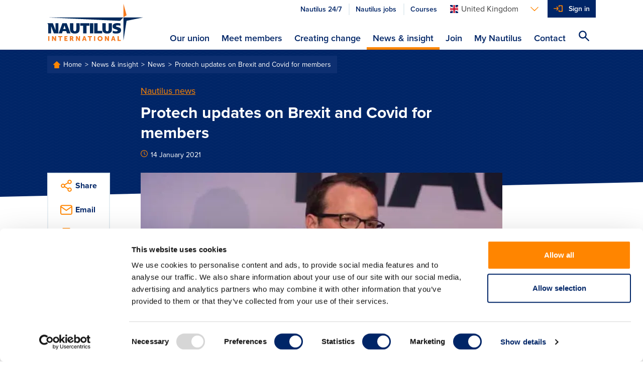

--- FILE ---
content_type: text/html; charset=utf-8
request_url: https://www.nautilusint.org/en/news-insight/news/protech-updates-on-brexit-and-covid-for-members/
body_size: 9722
content:

<!DOCTYPE html>
<html lang="en">
<head>
    <title>Protech updates on Brexit and Covid for members</title>
    <!-- Favicons-->
        <link rel="apple-touch-icon" sizes="180x180" href="/apple-touch-icon.png">
        <link rel="icon" type="image/png" sizes="32x32" href="/favicon-32x32.png">
        <link rel="icon" type="image/png" sizes="16x16" href="/favicon-16x16.png">

    <link rel="manifest" href="/manifest.json">
    <link rel="mask-icon" href="/safari-pinned-tab.svg" color="#ff8500">
    <meta name="msapplication-TileColor" content="#da532c">
    <meta name="theme-color" content="#ffffff">
    <!--https://blog.kissmetrics.com/open-graph-meta-tags/-->
    <meta property="og:title" content="Protech updates on Brexit and Covid for members">
    <meta name="twitter:title" content="Protech updates on Brexit and Covid for members">
    <meta name="title" content="Protech updates on Brexit and Covid for members">
    <meta property="og:url" content="https://www.nautilusint.org/en/news-insight/news/protech-updates-on-brexit-and-covid-for-members/">
    <meta name="twitter:card" content="summary">
    <meta name="twitter:url" content="https://www.nautilusint.org/en/news-insight/news/protech-updates-on-brexit-and-covid-for-members/">

    <meta name="viewport" content="width=device-width, initial-scale=1.0" />
            <meta name="description" content="Nautilus members are invited to hear updates on the latest developments for maritime on Brexit and Covid-19 at an online professional and technical meeting on 26 January 2021.">
            <meta property="og:description" content="Nautilus members are invited to hear updates on the latest developments for maritime on Brexit and Covid-19 at an online professional and technical meeting on 26 January 2021.">
            <meta name="twitter:description" content="Nautilus members are invited to hear updates on the latest developments for maritime on Brexit and Covid-19 at an online professional and technical meeting on 26 January 2021.">
        <!--default to website-->
        <meta property="og:type" content="website">
            <meta property="og:image" content="https://res.cloudinary.com/nautilus-international/image/upload/f_auto,q_auto,dpr_auto,c_fill,w_1200,h_627/v1589370501/david_appleton_nautilus_protech_gm2019_web.jpg">

    <!-- EPiServer Header Resources -->
    
    <!-- Main stylesheet -->
        <link rel="stylesheet" href="/Static/Nautilus/css/style.css?version=2026.1.12.2">
        <!-- Fastest webfont loading in the west :) -->
    <script>
        if (window.localStorage && window.localStorage._tk_cache) {
            document.documentElement.classList.add('wf-active');
            var script = document.createElement('script');
            script.innerHTML = localStorage._tk_cache + ";(function () {var timeout = setTimeout(function () {document.documentElement.classList.remove('wf-active');}, 300); Typekit.load({ async: false, active: function () { clearTimeout(timeout); }});})();";
            document.head.appendChild(script);
        }
        window._tk_onload = function () {
            var req = new XMLHttpRequest()
            req.addEventListener("load", function () {
                window.localStorage._tk_cache = this.responseText;
            });
            req.open("GET", "https://use.typekit.net/rmo8orz.js");
            req.send();
        };
    </script>
    <script async="" src="https://use.typekit.net/rmo8orz.js" onload="Typekit.load({ async: true, loading: window._tk_onload })"></script>

    
    <link href="https://www.nautilusint.org/en/news-insight/news/protech-updates-on-brexit-and-covid-for-members/" rel="canonical" />
    

<!-- Google Tag Manager -->
<script>(function(w,d,s,l,i){w[l]=w[l]||[];w[l].push({'gtm.start':
new Date().getTime(),event:'gtm.js'});var f=d.getElementsByTagName(s)[0],
j=d.createElement(s),dl=l!='dataLayer'?'&l='+l:'';j.async=true;j.src=
'https://www.googletagmanager.com/gtm.js?id='+i+dl;f.parentNode.insertBefore(j,f);
})(window,document,'script','dataLayer','GTM-MMRZDKB');</script>
<!-- End Google Tag Manager --><script type="text/javascript">var appInsights=window.appInsights||function(config){function t(config){i[config]=function(){var t=arguments;i.queue.push(function(){i[config].apply(i,t)})}}var i={config:config},u=document,e=window,o="script",s="AuthenticatedUserContext",h="start",c="stop",l="Track",a=l+"Event",v=l+"Page",r,f;setTimeout(function(){var t=u.createElement(o);t.src=config.url||"https://js.monitor.azure.com/scripts/a/ai.0.js";u.getElementsByTagName(o)[0].parentNode.appendChild(t)});try{i.cookie=u.cookie}catch(y){}for(i.queue=[],r=["Event","Exception","Metric","PageView","Trace","Dependency"];r.length;)t("track"+r.pop());return t("set"+s),t("clear"+s),t(h+a),t(c+a),t(h+v),t(c+v),t("flush"),config.disableExceptionTracking||(r="onerror",t("_"+r),f=e[r],e[r]=function(config,t,u,e,o){var s=f&&f(config,t,u,e,o);return s!==!0&&i["_"+r](config,t,u,e,o),s}),i}({instrumentationKey:"9850a4d2-6157-4c9d-8e2a-b28c86d5aee0",sdkExtension:"a"});window.appInsights=appInsights;appInsights.queue&&appInsights.queue.length===0&&appInsights.trackPageView();</script></head>
<body data-cloudinary="nautilus-international" data-editmode="False" data-search="/en/search/AutoComplete">

<!-- Google Tag Manager (noscript) -->
<noscript><iframe src="https://www.googletagmanager.com/ns.html?id=GTM-MMRZDKB"
height="0" width="0" style="display:none;visibility:hidden"></iframe></noscript>
<!-- End Google Tag Manager (noscript) -->
        <!-- Current Version: 2026.1.12.2 -->
    
    



<header class="c-site-header">
    <a class="c-skip-links" href="#main-content">Skip to main content</a>
    <div class="o-container">
        <div class="o-layout">
            <div class="o-layout__item c-site-header__bar">
                <a class="c-site-header__logo" href="/en/" >
                            <img src="/Static/Nautilus/img/site-logo.svg" width="192" height="76" alt="Nautilus International Maritime Union" />
                </a>

                <div class="c-site-header__right">
                        <div class="c-site-header__actions">
                            <ul class="o-list-inline c-site-header__quicklinks js-site-header-quicklinks"></ul>



<div class="c-dropdown js-dropdown c-site-header__dropdown">

    <button class="c-dropdown__toggle js-dropdown-toggle c-dropdown__toggle--bare" id="languages-selector" aria-haspopup="true" aria-expanded="false" aria-label="Languages">
        <span class="u-sprite c-icon u-margin-right-tiny">
            <svg viewBox="0 0 1 1">
                <use xlink:href="/Static/Nautilus/img/icons.svg#icon-flag-en"></use>
            </svg>
        </span><span class="c-dropdown__toggle-text">United Kingdom</span><span class="u-sprite c-icon c-dropdown__toggle-icon">
            <svg viewBox="0 0 1 1">
                <use xlink:href="/Static/Nautilus/img/icons.svg#icon-chevron-down"></use>
            </svg>
        </span>
    </button>
    <ul class="c-dropdown__list js-dropdown-list" aria-labelledby="languages-selector">

            <li class="c-dropdown__item">

                <a class="c-dropdown__link" href="/en/ChangeLanguage/?languageId=en" data-qa="languageSelectorButton-en">

                    <span class="u-sprite c-icon u-margin-right-tiny">
                        <svg viewBox="0 0 1 1">
                            <use xlink:href="/Static/Nautilus/img/icons.svg#icon-flag-en"></use>
                        </svg>
                    </span>United Kingdom
                </a>
            </li>
            <li class="c-dropdown__item">

                <a class="c-dropdown__link" href="/en/ChangeLanguage/?languageId=nl" data-qa="languageSelectorButton-nl">

                    <span class="u-sprite c-icon u-margin-right-tiny">
                        <svg viewBox="0 0 1 1">
                            <use xlink:href="/Static/Nautilus/img/icons.svg#icon-flag-nl"></use>
                        </svg>
                    </span>Netherlands
                </a>
            </li>
            <li class="c-dropdown__item">

                <a class="c-dropdown__link" href="/en/ChangeLanguage/?languageId=de" data-qa="languageSelectorButton-ch">

                    <span class="u-sprite c-icon u-margin-right-tiny">
                        <svg viewBox="0 0 1 1">
                            <use xlink:href="/Static/Nautilus/img/icons.svg#icon-flag-ch"></use>
                        </svg>
                    </span>Switzerland
                </a>
            </li>
    </ul>
</div>


                            <button class="c-site-header__actions-item c-site-header__toggle-nav js-toggle-nav" aria-label="Toggle Navigation">
                                <span class="u-sprite c-icon">
                                    <svg viewBox="0 0 1 1">
                                        <use xmlns:xlink="http://www.w3.org/1999/xlink" xlink:href="/Static/Nautilus/img/icons.svg#icon-menu"></use>
                                    </svg>
                                </span>
                            </button>

                            <ul class="o-list-inline c-site-header__account-actions js-site-header-account-actions">
                                    <li class="c-primary-nav__item c-primary-nav__item--no-border js-user-account-action">
                                        <div class="c-primary-nav__actions u-bg-primary-blue">
                                            <a class="c-primary-nav__link c-primary-nav__link--login u-text-white" data-qa="headersigninbutton" href="/en/my-nautilus/sign-in/">Sign in</a>
                                        </div>
                                    </li>
                            </ul>
                        </div>


                    <div class="c-site-header__nav-container js-nav-container">
                        <nav class="c-primary-nav" role="navigation">
                            <ul class="o-list-bare c-primary-nav__list js-primary-nav-list">

                                <!-- Site navigation items -->

                                        <li class="c-primary-nav__item c-primary-nav__item--top ">
                                            <div class="c-primary-nav__actions">

                                                <a class="c-primary-nav__link c-primary-nav__link--top" href="/en/our-union/" accesskey="">
                                                    Our union
                                                </a>

                                                    <span class="u-sprite c-icon c-primary-nav__link-icon c-primary-nav__link-icon--after u-text-primary-orange js-subnav-toggle">
                                                        <svg viewBox="0 0 1 1">
                                                            <use xlink:href="/Static/Nautilus/img/icons.svg#icon-plus"></use>
                                                        </svg>
                                                    </span>
                                            </div>
                                                <div class="c-primary-nav__subnav">
                                                    <div class="o-container">
                                                        <div class="c-primary-nav__subnav-intro">
                                                            <p class="c-heading-charlie c-heading-swoosh u-text-white">Our union</p>
                                                            <p class="u-margin-bottom-none">Nautilus International is an independent, influential, global trade union and professional organisation, committed to delivering high quality, cost-effective services to members, and welfare support to necessitous seafarers, their dependants and other maritime professionals.</p>
                                                        </div>
                                                        <ul class="o-list-bare c-primary-nav__subnav-list">
                                                                    <li class="c-primary-nav__item c-primary-nav__subnav-item">
                                                                        <div class="c-primary-nav__actions">

                                                                            <a class="c-primary-nav__link c-primary-nav__subnav-link" href="/en/our-union/who-we-are/" accesskey="">
                                                                                Who we are
                                                                            </a>
                                                                        </div>
                                                                    </li>
                                                                    <li class="c-primary-nav__item c-primary-nav__subnav-item">
                                                                        <div class="c-primary-nav__actions">

                                                                            <a class="c-primary-nav__link c-primary-nav__subnav-link" href="/en/our-union/what-we-do/" accesskey="">
                                                                                What we do
                                                                            </a>
                                                                        </div>
                                                                    </li>
                                                                    <li class="c-primary-nav__item c-primary-nav__subnav-item">
                                                                        <div class="c-primary-nav__actions">

                                                                            <a class="c-primary-nav__link c-primary-nav__subnav-link" href="/en/our-union/where-we-work/" accesskey="">
                                                                                Where we work
                                                                            </a>
                                                                        </div>
                                                                    </li>
                                                        </ul>
                                                    </div>
                                                </div>
                                        </li>
                                        <li class="c-primary-nav__item c-primary-nav__item--top ">
                                            <div class="c-primary-nav__actions">

                                                <a class="c-primary-nav__link c-primary-nav__link--top" href="/en/meet-members/" accesskey="">
                                                    Meet members
                                                </a>

                                            </div>
                                        </li>
                                        <li class="c-primary-nav__item c-primary-nav__item--top ">
                                            <div class="c-primary-nav__actions">

                                                <a class="c-primary-nav__link c-primary-nav__link--top" href="/en/creating-change/" accesskey="">
                                                    Creating change
                                                </a>

                                                    <span class="u-sprite c-icon c-primary-nav__link-icon c-primary-nav__link-icon--after u-text-primary-orange js-subnav-toggle">
                                                        <svg viewBox="0 0 1 1">
                                                            <use xlink:href="/Static/Nautilus/img/icons.svg#icon-plus"></use>
                                                        </svg>
                                                    </span>
                                            </div>
                                                <div class="c-primary-nav__subnav">
                                                    <div class="o-container">
                                                        <div class="c-primary-nav__subnav-intro">
                                                            <p class="c-heading-charlie c-heading-swoosh u-text-white">Creating change</p>
                                                            <p class="u-margin-bottom-none">Nautilus works with members, the maritime community, national governments and international agencies to create change, which improves the lives of maritime professionals.</p>
                                                        </div>
                                                        <ul class="o-list-bare c-primary-nav__subnav-list">
                                                                    <li class="c-primary-nav__item c-primary-nav__subnav-item">
                                                                        <div class="c-primary-nav__actions">

                                                                            <a class="c-primary-nav__link c-primary-nav__subnav-link" href="/en/creating-change/campaigns/" accesskey="">
                                                                                Campaigns
                                                                            </a>
                                                                        </div>
                                                                    </li>
                                                                    <li class="c-primary-nav__item c-primary-nav__subnav-item">
                                                                        <div class="c-primary-nav__actions">

                                                                            <a class="c-primary-nav__link c-primary-nav__subnav-link" href="/en/creating-change/get-involved/" accesskey="">
                                                                                Get involved
                                                                            </a>
                                                                        </div>
                                                                    </li>
                                                                    <li class="c-primary-nav__item c-primary-nav__subnav-item">
                                                                        <div class="c-primary-nav__actions">

                                                                            <a class="c-primary-nav__link c-primary-nav__subnav-link" href="/en/creating-change/events/" accesskey="">
                                                                                Events
                                                                            </a>
                                                                        </div>
                                                                    </li>
                                                        </ul>
                                                    </div>
                                                </div>
                                        </li>
                                        <li class="c-primary-nav__item c-primary-nav__item--top is-active">
                                            <div class="c-primary-nav__actions">

                                                <a class="c-primary-nav__link c-primary-nav__link--top" href="/en/news-insight/" accesskey="">
                                                    News &amp; insight
                                                </a>

                                                    <span class="u-sprite c-icon c-primary-nav__link-icon c-primary-nav__link-icon--after u-text-primary-orange js-subnav-toggle">
                                                        <svg viewBox="0 0 1 1">
                                                            <use xlink:href="/Static/Nautilus/img/icons.svg#icon-plus"></use>
                                                        </svg>
                                                    </span>
                                            </div>
                                                <div class="c-primary-nav__subnav">
                                                    <div class="o-container">
                                                        <div class="c-primary-nav__subnav-intro">
                                                            <p class="c-heading-charlie c-heading-swoosh u-text-white">News &amp; insight</p>
                                                            <p class="u-margin-bottom-none">Keep up to date with everything happening at Nautilus and read our views on maritime issues.</p>
                                                        </div>
                                                        <ul class="o-list-bare c-primary-nav__subnav-list">
                                                                    <li class="c-primary-nav__item c-primary-nav__subnav-item">
                                                                        <div class="c-primary-nav__actions">

                                                                            <a class="c-primary-nav__link c-primary-nav__subnav-link" href="/en/news-insight/news/" accesskey="">
                                                                                News
                                                                            </a>
                                                                        </div>
                                                                    </li>
                                                                    <li class="c-primary-nav__item c-primary-nav__subnav-item">
                                                                        <div class="c-primary-nav__actions">

                                                                            <a class="c-primary-nav__link c-primary-nav__subnav-link" href="/en/news-insight/telegraph/" accesskey="">
                                                                                Telegraph
                                                                            </a>
                                                                        </div>
                                                                    </li>
                                                                    <li class="c-primary-nav__item c-primary-nav__subnav-item">
                                                                        <div class="c-primary-nav__actions">

                                                                            <a class="c-primary-nav__link c-primary-nav__subnav-link" href="/en/news-insight/resources/" accesskey="">
                                                                                Resources
                                                                            </a>
                                                                        </div>
                                                                    </li>
                                                                    <li class="c-primary-nav__item c-primary-nav__subnav-item">
                                                                        <div class="c-primary-nav__actions">

                                                                            <a class="c-primary-nav__link c-primary-nav__subnav-link" href="/en/news-insight/letters-to-the-editor/" accesskey="">
                                                                                Letters to the editor
                                                                            </a>
                                                                        </div>
                                                                    </li>
                                                                    <li class="c-primary-nav__item c-primary-nav__subnav-item">
                                                                        <div class="c-primary-nav__actions">

                                                                            <a class="c-primary-nav__link c-primary-nav__subnav-link" href="/en/news-insight/book-reviews/" accesskey="">
                                                                                Book reviews
                                                                            </a>
                                                                        </div>
                                                                    </li>
                                                                    <li class="c-primary-nav__item c-primary-nav__subnav-item">
                                                                        <div class="c-primary-nav__actions">

                                                                            <a class="c-primary-nav__link c-primary-nav__subnav-link" href="/en/news-insight/ships-of-the-past/" accesskey="">
                                                                                Ships of the past
                                                                            </a>
                                                                        </div>
                                                                    </li>
                                                                    <li class="c-primary-nav__item c-primary-nav__subnav-item">
                                                                        <div class="c-primary-nav__actions">

                                                                            <a class="c-primary-nav__link c-primary-nav__subnav-link" href="/en/news-insight/advertise-with-nautilus-international/" accesskey="">
                                                                                Advertise with Nautilus International
                                                                            </a>
                                                                        </div>
                                                                    </li>
                                                        </ul>
                                                    </div>
                                                </div>
                                        </li>
                                        <li class="c-primary-nav__item c-primary-nav__item--top ">
                                            <div class="c-primary-nav__actions">

                                                <a class="c-primary-nav__link c-primary-nav__link--top" href="/en/join/" accesskey="">
                                                    Join
                                                </a>

                                                    <span class="u-sprite c-icon c-primary-nav__link-icon c-primary-nav__link-icon--after u-text-primary-orange js-subnav-toggle">
                                                        <svg viewBox="0 0 1 1">
                                                            <use xlink:href="/Static/Nautilus/img/icons.svg#icon-plus"></use>
                                                        </svg>
                                                    </span>
                                            </div>
                                                <div class="c-primary-nav__subnav">
                                                    <div class="o-container">
                                                        <div class="c-primary-nav__subnav-intro">
                                                            <p class="c-heading-charlie c-heading-swoosh u-text-white">Join</p>
                                                            <p class="u-margin-bottom-none">If you are a maritime professional, we are the specialist trade union and professional organisation for you.</p>
                                                        </div>
                                                        <ul class="o-list-bare c-primary-nav__subnav-list">
                                                                    <li class="c-primary-nav__item c-primary-nav__subnav-item">
                                                                        <div class="c-primary-nav__actions">

                                                                            <a class="c-primary-nav__link c-primary-nav__subnav-link" href="/en/join/join-online/" accesskey="">
                                                                                Join online
                                                                            </a>
                                                                        </div>
                                                                    </li>
                                                                    <li class="c-primary-nav__item c-primary-nav__subnav-item">
                                                                        <div class="c-primary-nav__actions">

                                                                            <a class="c-primary-nav__link c-primary-nav__subnav-link" href="/en/join/why-join/" accesskey="">
                                                                                Why join?
                                                                            </a>
                                                                        </div>
                                                                    </li>
                                                        </ul>
                                                    </div>
                                                </div>
                                        </li>
                                        <li class="c-primary-nav__item c-primary-nav__item--top ">
                                            <div class="c-primary-nav__actions">

                                                <a class="c-primary-nav__link c-primary-nav__link--top" href="/en/my-nautilus/" accesskey="">
                                                    My Nautilus
                                                </a>

                                                    <span class="u-sprite c-icon c-primary-nav__link-icon c-primary-nav__link-icon--after u-text-primary-orange js-subnav-toggle">
                                                        <svg viewBox="0 0 1 1">
                                                            <use xlink:href="/Static/Nautilus/img/icons.svg#icon-plus"></use>
                                                        </svg>
                                                    </span>
                                            </div>
                                                <div class="c-primary-nav__subnav">
                                                    <div class="o-container">
                                                        <div class="c-primary-nav__subnav-intro">
                                                            <p class="c-heading-charlie c-heading-swoosh u-text-white">My Nautilus</p>
                                                            <p class="u-margin-bottom-none">Login to your member area to update your details, find your organiser and much more.</p>
                                                        </div>
                                                        <ul class="o-list-bare c-primary-nav__subnav-list">
                                                                    <li class="c-primary-nav__item c-primary-nav__subnav-item">
                                                                        <div class="c-primary-nav__actions">

                                                                            <a class="c-primary-nav__link c-primary-nav__subnav-link" href="/en/my-nautilus/uk-branch-conference/" accesskey="">
                                                                                UK Branch Conference
                                                                            </a>
                                                                        </div>
                                                                    </li>
                                                                    <li class="c-primary-nav__item c-primary-nav__subnav-item">
                                                                        <div class="c-primary-nav__actions">

                                                                            <a class="c-primary-nav__link c-primary-nav__subnav-link" href="/en/my-nautilus/support-at-work/" accesskey="">
                                                                                Support at work
                                                                            </a>
                                                                        </div>
                                                                    </li>
                                                                    <li class="c-primary-nav__item c-primary-nav__subnav-item">
                                                                        <div class="c-primary-nav__actions">

                                                                            <a class="c-primary-nav__link c-primary-nav__subnav-link" href="/en/my-nautilus/nautilus-plus/" accesskey="">
                                                                                Nautilus Plus
                                                                            </a>
                                                                        </div>
                                                                    </li>
                                                                    <li class="c-primary-nav__item c-primary-nav__subnav-item">
                                                                        <div class="c-primary-nav__actions">

                                                                            <a class="c-primary-nav__link c-primary-nav__subnav-link" href="/en/my-nautilus/lay-reps/" accesskey="">
                                                                                Lay reps
                                                                            </a>
                                                                        </div>
                                                                    </li>
                                                                    <li class="c-primary-nav__item c-primary-nav__subnav-item">
                                                                        <div class="c-primary-nav__actions">

                                                                            <a class="c-primary-nav__link c-primary-nav__subnav-link" href="/en/my-nautilus/member-resources/" accesskey="">
                                                                                Member resources
                                                                            </a>
                                                                        </div>
                                                                    </li>
                                                                    <li class="c-primary-nav__item c-primary-nav__subnav-item">
                                                                        <div class="c-primary-nav__actions">

                                                                            <a class="c-primary-nav__link c-primary-nav__subnav-link" href="/en/my-nautilus/nautilus-elections/" accesskey="">
                                                                                Nautilus elections
                                                                            </a>
                                                                        </div>
                                                                    </li>
                                                                    <li class="c-primary-nav__item c-primary-nav__subnav-item">
                                                                        <div class="c-primary-nav__actions">

                                                                            <a class="c-primary-nav__link c-primary-nav__subnav-link" href="/en/my-nautilus/legal/" accesskey="">
                                                                                Legal
                                                                            </a>
                                                                        </div>
                                                                    </li>
                                                        </ul>
                                                    </div>
                                                </div>
                                        </li>
                                        <li class="c-primary-nav__item c-primary-nav__item--top ">
                                            <div class="c-primary-nav__actions">

                                                <a class="c-primary-nav__link c-primary-nav__link--top" href="/en/contact/" accesskey="">
                                                    Contact
                                                </a>

                                            </div>
                                        </li>

                                <li class="c-primary-nav__item js-navigation-quicklinks">
                                    <div class="c-primary-nav__actions">
                                            <a class="c-primary-nav__link c-primary-nav__link--half u-text-primary-blue"
                                               href="/link/2ddaf7270be4497f86b344cc0d93d885.aspx?epslanguage=en">
                                                Nautilus 24/7
                                            </a>
                                                                                    <a class="c-primary-nav__link c-primary-nav__link--half u-text-primary-blue"
                                               href="/link/70b11fc3d6ba4e68abc006ba07cb0b0c.aspx">
                                                Nautilus jobs
                                            </a>
                                                                                    <a class="c-primary-nav__link c-primary-nav__link--half u-text-primary-blue"
                                               href="/link/60c34de6839d4e5e9e02a8bc60b0115b.aspx">
                                                Courses
                                            </a>
                                    </div>
                                </li>

                            </ul>
                        </nav>
                    </div>

                    <button class="c-site-header__actions-item c-site-header__search js-toggle-search js-search-icon" aria-label="Search Website">
                        <span class="u-sprite c-icon">
                            <svg viewBox="0 0 1 1">
                                <use xmlns:xlink="http://www.w3.org/1999/xlink" xlink:href="/Static/Nautilus/img/icons.svg#icon-search"></use>
                            </svg>
                        </span>
                    </button>
                </div>

            </div>

        </div>
    </div>
</header>
<!-- Global search input field-->
<div class="c-site-search c-site-search--global js-global-search">
    <div class="o-container o-container--relative">
        <div class="o-layout">
            <div class="o-layout__item">
                <form class="js-site-search" id="" method="" action="/en/search/" autocomplete="off">
                    <input class="c-form-input c-form-input--invert c-form-input--global-search u-margin-bottom-none js-site-search-input" id="searchQuery" name="searchQuery" type="text" value="" />
                    <!-- Autocomplete results-->
                    <ul class="c-autocomplete c-autocomplete--global o-list-block js-site-search-autocomplete"></ul>
                </form>
            </div>
        </div>
    </div>
</div>

    <main class="site-content" id="main-content">
        



    <div class="c-page-header c-page-header--tilt c-page-header--overlap c-page-header--article">
        <div class="o-container">
            <div class="o-layout">

    <div class="o-layout__item">
        <div class="c-breadcrumbs">
                        <a class="c-breadcrumbs__link" href="/en/">
                            Home
                        </a>
                        <a class="c-breadcrumbs__link" href="/en/news-insight/">
                            News &amp; insight
                        </a>
                        <a class="c-breadcrumbs__link" href="/en/news-insight/news/">
                            News
                        </a>
                        <a class="c-breadcrumbs__link" href="/en/news-insight/news/protech-updates-on-brexit-and-covid-for-members/">
                            Protech updates on Brexit and Covid for members
                        </a>
        </div>
    </div>
                <div class="o-layout__item u-width-8-col@large u-push-2-col@large">
                    <span class="c-page-header__category" >
                        <a href="/en/news-insight/?topic=Nautilus news">Nautilus news</a>
                    </span>
                    <h1 class="c-page-header__title">Protech updates on Brexit and Covid for members</h1>
                    <p class="c-text-smallprint">
                        <span class="u-sprite c-icon u-text-primary-orange u-margin-right-tiny">
                            <svg viewBox="0 0 1 1">
                                <use xlink:href="/Static/Nautilus/img/icons.svg#icon-clock"></use>
                            </svg>
                        </span>14 January 2021
                    </p>

                    

                </div>
            </div>
        </div>
    </div>

<div class="o-container o-container--relative">
    <div class="o-layout">
        <div class="o-layout__item u-width-10-col@large u-push-1-col@large u-width-8-col@x-large u-push-2-col@x-large">
                <figure class="c-featured-image">
                        <img class="c-featured-image__image" data-src="/globalassets/news-by-topic/careers/david_appleton_nautilus_protech_gm2019_web.jpg" data-version="1589370501" alt="Image:Nautilus professional and technical officer David Appleton" title="Nautilus professional and technical officer David Appleton">
                    <figcaption class="c-featured-image__caption">Nautilus professional and technical officer David Appleton</figcaption>
                </figure>
                <div class="c-content-area js-content-area">

                    <!DOCTYPE html>
<html>
<head>
<script type="text/javascript">var appInsights=window.appInsights||function(config){function t(config){i[config]=function(){var t=arguments;i.queue.push(function(){i[config].apply(i,t)})}}var i={config:config},u=document,e=window,o="script",s="AuthenticatedUserContext",h="start",c="stop",l="Track",a=l+"Event",v=l+"Page",r,f;setTimeout(function(){var t=u.createElement(o);t.src=config.url||"https://js.monitor.azure.com/scripts/a/ai.0.js";u.getElementsByTagName(o)[0].parentNode.appendChild(t)});try{i.cookie=u.cookie}catch(y){}for(i.queue=[],r=["Event","Exception","Metric","PageView","Trace","Dependency"];r.length;)t("track"+r.pop());return t("set"+s),t("clear"+s),t(h+a),t(c+a),t(h+v),t(c+v),t("flush"),config.disableExceptionTracking||(r="onerror",t("_"+r),f=e[r],e[r]=function(config,t,u,e,o){var s=f&&f(config,t,u,e,o);return s!==!0&&i["_"+r](config,t,u,e,o),s}),i}({instrumentationKey:"9850a4d2-6157-4c9d-8e2a-b28c86d5aee0",sdkExtension:"a"});window.appInsights=appInsights;appInsights.queue&&appInsights.queue.length===0&&appInsights.trackPageView();</script></head>
<body>
<p>Nautilus members are invited to hear updates on the latest developments for maritime on Brexit and Covid-19 at an online professional and technical meeting on 26 January 2021.</p>
<p>The <a title="Professional and technical events" href="/en/creating-change/events/professional-and-technical-forum/professional-and-technical-forum/">Professional and Technical Forum</a> deals with a wide range of technical, safety, welfare and other professional topics of relevance to all members, including training and certification.</p>
<p>The next session will focus on navigation and communication in the event of failure of satellite systems, as well as providing an update on the latest situation with regards to Brexit and Covid-19.</p>
<p>All full members of the Union across its three branches are welcome to attend. Outside of Covid-times meetings usually rotate between London, Wallasey, Belfast and Rotterdam, as well as other venues.</p>
<p>To register your interest in attending future sessions and to receive venue/online details, email: <a href="mailto:protech@nautilusint.org">protech@nautilusint.org</a>, or call+44 (0)20 8530 1660, or contact Sue Willis; tel+44 (0)20 8530 1671.</p>
</body>
</html>



                    

                    

                </div>




<div class="c-share c-share--full@small">
    <div class="c-share__item js-accordion-section">
        <a class="c-share__link js-accordion-trigger" href="#">
            <span class="u-sprite c-icon c-share__icon">
                <svg viewBox="0 0 1 1">
                    <use xlink:href="/Static/Nautilus/img/icons.svg#icon-share"></use>
                </svg>
            </span><span class="c-share__label">Share</span>
        </a>
        <div class="c-share__body js-accordion-content">
            <a class="c-share__link" href="http://www.facebook.com/sharer.php?u=https://www.nautilusint.org/en/news-insight/news/protech-updates-on-brexit-and-covid-for-members/" target="_blank" rel="noopener noreferrer">
                <span class="u-sprite c-icon c-share__icon">
                    <svg viewBox="0 0 1 1">
                        <use xlink:href="/Static/Nautilus/img/icons.svg#icon-facebook"></use>
                    </svg>
                </span>
            </a>
            <a class="c-share__link" href="https://twitter.com/share?url=https://www.nautilusint.org/en/news-insight/news/protech-updates-on-brexit-and-covid-for-members/" target="_blank" rel="noopener noreferrer">
                <span class="u-sprite c-icon c-share__icon">
                    <svg viewBox="0 0 1 1">
                        <use xlink:href="/Static/Nautilus/img/icons.svg#icon-twitter"></use>
                    </svg>
                </span>
            </a>
            <a class="c-share__link" href="https://www.linkedin.com/sharing/share-offsite/?url=https://www.nautilusint.org/en/news-insight/news/protech-updates-on-brexit-and-covid-for-members/" target="_blank" rel="noopener noreferrer">
                <span class="u-sprite c-icon c-share__icon">
                    <svg viewBox="0 0 1 1">
                        <use xlink:href="/Static/Nautilus/img/icons.svg#icon-linkedin"></use>
                    </svg>
                </span>
            </a>
        </div>
    </div>
    <div class="c-share__item">
        <a class="c-share__link" href="mailto:?Subject=Protech updates on Brexit and Covid for members&amp;Body=https://www.nautilusint.org/en/news-insight/news/protech-updates-on-brexit-and-covid-for-members/">
            <span class="u-sprite c-icon c-share__icon">
                <svg viewBox="0 0 1 1">
                    <use xlink:href="/Static/Nautilus/img/icons.svg#icon-mail"></use>
                </svg>
            </span><span class="c-share__label">Email</span>
        </a>
    </div>
    <div class="c-share__item">
        <a class="c-share__link" href="javascript:window.print()">
            <span class="u-sprite c-icon c-share__icon">
                <svg viewBox="0 0 1 1">
                    <use xlink:href="/Static/Nautilus/img/icons.svg#icon-print"></use>
                </svg>
            </span><span class="c-share__label">Print</span>
        </a>
    </div>
</div>

            <hr>
                <p class="c-heading-echo u-text-medium-grey u-margin-bottom-small">Tags</p>
                <ul class="o-list-inline" >
                                <li class="o-list-inline__item"><a class="c-label c-label--tag" href="/en/news-insight/?tag=brexit">brexit</a></li>
                                <li class="o-list-inline__item"><a class="c-label c-label--tag" href="/en/news-insight/?tag=coronavirus">coronavirus</a></li>
                                <li class="o-list-inline__item"><a class="c-label c-label--tag" href="/en/news-insight/?tag=professional and technical forums">professional and technical forums</a></li>
                </ul>
        </div>
    </div>
</div>
    <section class="u-bg-light-blue u-padding-top u-padding-bottom">
        <div class="o-container">
            <div class="o-layout">
                <div class="o-layout__item">
                    <h2 class="c-heading-charlie u-text-primary-blue u-text-center">More articles</h2>
                </div>
            </div>
            <div class="o-layout o-layout--flex">

<a class="c-card u-margin-bottom o-layout__item u-width-4-col@medium u-width-12-col@medium" href="/en/news-insight/telegraph/nautilus-faqs-on-covid19-coronavirus/" data-epi-block-id="7952"
   >
    <div class="c-card__image" data-src="/globalassets/news-by-topic/features/faq-gettyimages-features.jpg" data-version="1584030628">
            </div>
    <div class="c-card__body">
            <span class="c-text-smallprint u-text-primary-orange">Health and safety</span>
        <h3 class="c-card__title">Nautilus FAQs on Covid-19 Coronavirus</h3>
        <ul class="o-list-inline o-list-inline--narrow c-card__meta">
            <li class="o-list-inline__item"><span class="c-text-smallprint u-text-medium-grey">Telegraph</span></li>
            <li class="o-list-inline__item">
                <span class="c-text-smallprint u-text-medium-grey">
                    <span class="u-sprite c-icon u-margin-right-tiny">
                        <svg viewBox="0 0 1 1">
                            <use xlink:href="/Static/Nautilus/img/icons.svg#icon-clock"></use>
                        </svg>
                    </span>
                    01 December 2021
                </span>
            </li>
        </ul>
    </div>
</a>


<a class="c-card u-margin-bottom o-layout__item u-width-4-col@medium u-width-12-col@medium" href="/en/news-insight/news/union-updates-covid-test-and-quarantine-exemption-certificate-for-uk-arrivals/" data-epi-block-id="11302" 
    >
    <div class="c-card__image" data-src="/globalassets/news-by-topic/health-and-safety/passport_and_vaccination_certificate_getty_images_web_news.jpg" data-version="1610643846">
    </div>
    <div class="c-card__body">
            <span class="c-text-smallprint u-text-primary-orange">International</span>
        <h3 class="c-card__title">New Covid test and quarantine exemption certificate for arrivals from Red List countries</h3>
            <p class="c-card__excerpt">Nautilus has updated its key worker exemption from mandatory quarantine and proof of negative Covid-19 test documentation, used by seafarers on arrival in the UK.</p>
        <ul class="o-list-inline o-list-inline--narrow c-card__meta">
            <li class="o-list-inline__item"><span class="c-text-smallprint u-text-medium-grey">News</span></li>
            <li class="o-list-inline__item">
                <span class="c-text-smallprint u-text-medium-grey">                    
                    <span class="u-sprite c-icon u-margin-right-tiny">
                        <svg viewBox="0 0 1 1">
                            <use xlink:href="/Static/Nautilus/img/icons.svg#icon-clock"></use>
                        </svg>
                    </span>
                    14 January 2021
                </span>
            </li>
        </ul>
    </div>
</a>


<a class="c-card u-margin-bottom o-layout__item u-width-4-col@medium u-width-12-col@medium" href="/en/news-insight/news/netherlands-imposes-mandatory-covid-rapid-testing-for-inbound-travel/" data-epi-block-id="11297" 
    >
    <div class="c-card__image" data-src="/globalassets/news-by-topic/health-and-safety/covid_rapid_test_getty.jpg" data-version="1610641575">
    </div>
    <div class="c-card__body">
            <span class="c-text-smallprint u-text-primary-orange">Health and safety</span>
        <h3 class="c-card__title">Netherlands imposes mandatory Covid rapid testing for inbound travel</h3>
            <p class="c-card__excerpt">Passengers to the Netherlands on planes and ferries from England, including truck drivers, must be in possession of a negative rapid test taken immediately before departure.</p>
        <ul class="o-list-inline o-list-inline--narrow c-card__meta">
            <li class="o-list-inline__item"><span class="c-text-smallprint u-text-medium-grey">News</span></li>
            <li class="o-list-inline__item">
                <span class="c-text-smallprint u-text-medium-grey">                    
                    <span class="u-sprite c-icon u-margin-right-tiny">
                        <svg viewBox="0 0 1 1">
                            <use xlink:href="/Static/Nautilus/img/icons.svg#icon-clock"></use>
                        </svg>
                    </span>
                    14 January 2021
                </span>
            </li>
        </ul>
    </div>
</a>


<a class="c-card u-margin-bottom o-layout__item u-width-4-col@medium u-width-12-col@medium" href="/en/news-insight/news/keyworkers-exempt-from-mandatory-covid-test-rules-for-inbound-travel/" data-epi-block-id="11274" 
    >
    <div class="c-card__image" data-src="/globalassets/news-by-topic/international/covid_test_getty_web.jpg" data-version="1610548096">
    </div>
    <div class="c-card__body">
            <span class="c-text-smallprint u-text-primary-orange">Health and safety</span>
        <h3 class="c-card__title">UK confirms seafarer keyworkers exempt from mandatory Covid test rules for inbound travel</h3>
            <p class="c-card__excerpt">The UK government has confirmed that seafarers who are travelling for employment are exempted from the requirement to take a PCR or equivalent Covid-19 test not more than 72 hours before boarding their mode of transport to the UK.</p>
        <ul class="o-list-inline o-list-inline--narrow c-card__meta">
            <li class="o-list-inline__item"><span class="c-text-smallprint u-text-medium-grey">News</span></li>
            <li class="o-list-inline__item">
                <span class="c-text-smallprint u-text-medium-grey">                    
                    <span class="u-sprite c-icon u-margin-right-tiny">
                        <svg viewBox="0 0 1 1">
                            <use xlink:href="/Static/Nautilus/img/icons.svg#icon-clock"></use>
                        </svg>
                    </span>
                    13 January 2021
                </span>
            </li>
        </ul>
    </div>
</a>


<a class="c-card u-margin-bottom o-layout__item u-width-4-col@medium u-width-12-col@medium" href="/en/news-insight/news/nautilus-helps-seafarers-stranded-by-new-covid-restrictions-return-home-from-the-netherlands-to-the-uk/" data-epi-block-id="11257" 
    >
    <div class="c-card__image" data-src="/globalassets/news-by-topic/international/oceanographic_research_vessel_getty_web_news.jpg" data-version="1610377487">
    </div>
    <div class="c-card__body">
            <span class="c-text-smallprint u-text-primary-orange">International</span>
        <h3 class="c-card__title">Nautilus helps seafarers stranded by new Covid restrictions return home from the Netherlands to the UK</h3>
            <p class="c-card__excerpt">Nautilus industrial officers have helped stranded seafarers to return home from the Netherlands after they were trapped by travel restrictions.</p>
        <ul class="o-list-inline o-list-inline--narrow c-card__meta">
            <li class="o-list-inline__item"><span class="c-text-smallprint u-text-medium-grey">News</span></li>
            <li class="o-list-inline__item">
                <span class="c-text-smallprint u-text-medium-grey">                    
                    <span class="u-sprite c-icon u-margin-right-tiny">
                        <svg viewBox="0 0 1 1">
                            <use xlink:href="/Static/Nautilus/img/icons.svg#icon-clock"></use>
                        </svg>
                    </span>
                    11 January 2021
                </span>
            </li>
        </ul>
    </div>
</a>


<a class="c-card u-margin-bottom o-layout__item u-width-4-col@medium u-width-12-col@medium" href="/en/news-insight/news/brexit-agreement-leaves-unanswered-questions-for-maritime-sector/" data-epi-block-id="11286" 
    >
    <div class="c-card__image" data-src="/globalassets/news-by-topic/united-kingdom/brexit_shipping_containers_getty_images_web_news.jpg" data-version="1610651412">
    </div>
    <div class="c-card__body">
            <span class="c-text-smallprint u-text-primary-orange">United Kingdom</span>
        <h3 class="c-card__title">Brexit agreement leaves unanswered questions for maritime sector</h3>
            <p class="c-card__excerpt">The eleventh-hour agreement between the UK and the European Union (EU) came as a relief to seafarers and the maritime industry more widely, after growing fears that the UK could revert to World Trade Organization (WTO) terms on 1 January 2021 without any time to prepare for the more profound changes that this would entail.</p>
        <ul class="o-list-inline o-list-inline--narrow c-card__meta">
            <li class="o-list-inline__item"><span class="c-text-smallprint u-text-medium-grey">News</span></li>
            <li class="o-list-inline__item">
                <span class="c-text-smallprint u-text-medium-grey">                    
                    <span class="u-sprite c-icon u-margin-right-tiny">
                        <svg viewBox="0 0 1 1">
                            <use xlink:href="/Static/Nautilus/img/icons.svg#icon-clock"></use>
                        </svg>
                    </span>
                    14 January 2021
                </span>
            </li>
        </ul>
    </div>
</a>
</div>
        </div>
    </section>

    </main>




    <div class="c-cta u-text-center u-bg-secondary-blue u-bg-pattern">
        <div class="o-container">
            <h2 class="c-heading-charlie u-text-white u-fill-container u-margin-bottom">Become a Nautilus member today</h2>
            <div class="o-layout">
                <div class="o-layout__item u-width-5-col@medium u-push-1-col@medium u-width-4-col@large u-push-2-col@large">
                    <a class="c-button c-button--primary c-button--full u-margin-bottom-small" href="/en/join/join-online/">
                        Join<span class="u-sprite c-icon">
                            <svg viewBox="0 0 1 1" >
                                <use xlink:href="/Static/Nautilus/img/icons.svg#icon-chevron-right"></use>
                            </svg>
                        </span>
                    </a>
                </div>
                <div class="o-layout__item u-width-5-col@medium u-width-4-col@large">
                    <a class="c-button c-button--secondary-invert c-button--full u-margin-bottom-small" href="/en/join/why-join-old/">
                        Find out more<span class="u-sprite c-icon">
                            <svg viewBox="0 0 1 1" >
                                <use xlink:href="/Static/Nautilus/img/icons.svg#icon-chevron-right"></use>
                            </svg>
                        </span>
                    </a>
                </div>
            </div>
        </div>
    </div>
<footer class="c-site-footer">
    <div class="o-container o-container--relative">


<div class="o-layout">
    <!--Footer Links-->
    <div class="o-layout__item u-width-12-col@medium u-push-1-col@medium u-margin-left-reset@large"">
        <div class="o-layout u-relative">
            <div class="o-layout__item u-width-6-of-12-col@large" >
                <h2 class="c-heading-delta c-heading-swoosh c-site-footer__headline">Wherever you are, so are we</h2>
                <!--Social Links-->
                <div class="c-social-media c-site-footer__social-media">
                    <a class="c-social-media__item" href="https://www.facebook.com/Nautilusint/" target="_blank" rel="noopener noreferrer" aria-label="Facebook" >
                        <span class="u-sprite c-icon">
                            <svg viewBox="0 0 1 1">
                                <use xlink:href="/Static/Nautilus/img/icons.svg#icon-facebook"></use>
                            </svg>
                        </span>
                    </a><a class="c-social-media__item" href="https://twitter.com/nautilusint" target="_blank" rel="noopener noreferrer" aria-label="Twitter" >
                        <span class="u-sprite c-icon">
                            <svg viewBox="0 0 1 1">
                                <use xlink:href="/Static/Nautilus/img/icons.svg#icon-twitter"></use>
                            </svg>
                        </span>
                    </a><a class="c-social-media__item" href="https://www.youtube.com/user/nautilusint" target="_blank" rel="noopener noreferrer" aria-label="YouTube" >
                        <span class="u-sprite c-icon">
                            <svg viewBox="0 0 1 1">
                                <use xlink:href="/Static/Nautilus/img/icons.svg#icon-youtube"></use>
                            </svg>
                        </span>
                    </a><a class="c-social-media__item" href="https://www.linkedin.com/groups/5133007/profile" target="_blank" rel="noopener noreferrer" aria-label="LinkedIn" >
                        <span class="u-sprite c-icon">
                            <svg viewBox="0 0 1 1">
                                <use xlink:href="/Static/Nautilus/img/icons.svg#icon-linkedin"></use>
                            </svg>
                        </span>
                    </a>
                        <a class="c-social-media__item" href="https://www.instagram.com/nautilusint/?hl=en" target="_blank" rel="noopener noreferrer" aria-label="Instagram" >
                            <span class="u-sprite c-icon">
                                <svg viewBox="0 0 1 1">
                                    <use xlink:href="/Static/Nautilus/img/icons.svg#icon-instagram"></use>
                                </svg>
                            </span>
                        </a>
                                            <a class="c-social-media__item" href="https://www.tiktok.com/@nautilusint" target="_blank" rel="noopener noreferrer" aria-label="TikTok" >
                            <span class="u-sprite c-icon">
                                <svg viewBox="0 0 1 1">
                                    <use xlink:href="/Static/Nautilus/img/icons.svg#icon-tiktok"></use>
                                </svg>
                            </span>
                        </a>
                    <a class="c-social-media__item" href="/en/news-rss/" target="_blank" aria-label="RSS Feed">
                        <span class="u-sprite c-icon">
                            <svg viewBox="0 0 1 1">
                                <use xlink:href="/Static/Nautilus/img/icons.svg#icon-rss"></use>
                            </svg>
                        </span>
                    </a>
                </div>
            </div>
            <div class="o-layout__item u-width-5-of-12-col@medium u-width-3-of-12-col@large">
                <h3 class="c-text-lead u-text-white u-margin-bottom-tiny">About Nautilus International</h3>
                <ul class="o-list-bare c-site-footer__list" >
                            <li class="c-site-footer__list-item"><a class="c-link-bare" href="/en/our-union/" accesskey="">Who we are</a></li>
                            <li class="c-site-footer__list-item"><a class="c-link-bare" href="/en/our-union/who-we-are/rules/" accesskey="">Rules</a></li>
                            <li class="c-site-footer__list-item"><a class="c-link-bare" href="/en/our-union/who-we-are/regulations/" accesskey="">Regulations</a></li>
                            <li class="c-site-footer__list-item"><a class="c-link-bare" href="/en/our-union/who-we-are/governance-structure/" accesskey="">Governance structure</a></li>
                </ul>
            </div>
            <div class="o-layout__item u-width-5-of-12-col@medium u-width-3-of-12-col@large">
                <!--Contact Us section -->
                <h3 class="c-text-lead u-text-white u-margin-bottom-tiny">Contact us</h3>
                <ul class="o-list-bare" >
                            <li class="c-text-smallprint u-text-primary-orange">
                                <strong>Email us</strong>
                            </li>
                            <li>

                                <strong><a class="c-link-bare" href="mailto:enquiries@nautilusint.org">enquiries@nautilusint.org</a></strong>
                            </li>
                            <li class="c-text-smallprint u-text-primary-orange">
                                <strong>Tel (UK head office)</strong>
                            </li>
                            <li>

                                <strong><a class="c-link-bare" href="tel:00442089896677">+44 (0)20 8989 6677</a></strong>
                            </li>
                </ul>
            </div>            
        </div>
    </div>
</div>

    <div class="o-layout">
        <div class="o-layout__item">
            <div class="c-site-footer__logos">
                    <a class="c-site-footer__logo" href="https://www.plsa.co.uk/Policy-and-Research/Topics/Pension-Quality-Mark" target="_blank" rel="noopener">
                        <img data-src="/globalassets/logos/pension_quality_mark_logo_mono_rgb_x140.jpg" data-version="1750156638">
                    </a>
                    <a class="c-site-footer__logo" href="https://www.investorsinpeople.com/" target="_blank" rel="noopener">
                        <img data-src="/globalassets/logos/invest-in-people-gold-r-white.jpg" data-version="1750153437">
                    </a>
            </div>
        </div>
    </div>
    </div>


    <!--needed for all views-->
    <div class="o-container">
        <div class="c-site-footer__lower">
            <div class="o-layout o-layout--flex">
                <!--Lower footer links-->
                <div class="o-layout__item u-width-10-col@medium u-push-1-col@medium u-width-8-col@x-large u-margin-left-reset@x-large">
                    <ul class="o-list-inline o-list-inline--narrow u-margin-bottom-none" >
                                <li class="o-list-inline__item c-text-smallprint"><a class="c-link-bare" href="/en/our-union/who-we-are/privacy/">Privacy</a></li>
                                <li class="o-list-inline__item c-text-smallprint"><a class="c-link-bare" href="/en/our-union/who-we-are/website-terms-and-conditions/">Website terms and conditions</a></li>
                                <li class="o-list-inline__item c-text-smallprint"><a class="c-link-bare" href="/en/our-union/who-we-are/web-accessibility/">Web accessibility</a></li>
                                <li class="o-list-inline__item c-text-smallprint"><a class="c-link-bare" href="/en/sitemap/">Sitemap</a></li>
                    </ul>
                </div>
                <div class="o-layout__item u-width-10-col@medium u-push-1-col@medium u-width-4-col@x-large u-margin-left-reset@x-large">
                    <ul class="o-list-inline o-list-inline--narrow u-margin-bottom-none">
                            <li class="o-list-inline__item c-text-smallprint"> © Nautilus International 2026 All rights reserved</li>

                    </ul>
                </div>
            </div>
        </div>
    </div>
</footer>

    <script defer src="https://cdnjs.cloudflare.com/polyfill/v3/polyfill.min.js?features=default%2Cfetch%2CPromise%2CArray.prototype.find"></script>
    <script defer src="/Static/Nautilus/js/app.js?version=2026.1.12.2"></script>
    <script type="text/javascript" src="https://dl.episerver.net/13.6.1/epi-util/find.js"></script>
<script type="text/javascript">
if(typeof FindApi === 'function'){var api = new FindApi();api.setApplicationUrl('/');api.setServiceApiBaseUrl('/find_v2/');api.processEventFromCurrentUri();api.bindWindowEvents();api.bindAClickEvent();api.sendBufferedEvents();}
</script>

</body>
</html>
